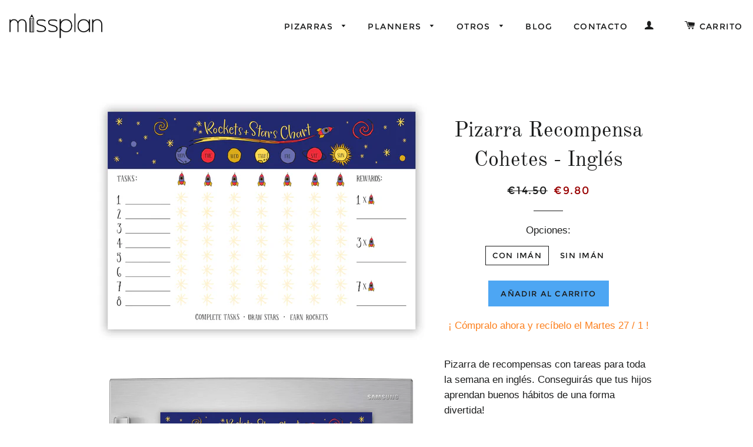

--- FILE ---
content_type: text/html; charset=utf-8
request_url: https://missplan.es/collections/pizarra-recompensa/products/pizarra-recompensa-cohetes-ingles
body_size: 18039
content:
<!doctype html>
<!--[if lt IE 7]><html class="no-js lt-ie9 lt-ie8 lt-ie7" lang="en"> <![endif]-->
<!--[if IE 7]><html class="no-js lt-ie9 lt-ie8" lang="en"> <![endif]-->
<!--[if IE 8]><html class="no-js lt-ie9" lang="en"> <![endif]-->
<!--[if IE 9 ]><html class="ie9 no-js"> <![endif]-->
<!--[if (gt IE 9)|!(IE)]><!--> <html class="no-js"> <!--<![endif]-->
<head>

  <!-- Basic page needs ================================================== -->
  <meta charset="utf-8">
  <meta http-equiv="X-UA-Compatible" content="IE=edge,chrome=1">
  <meta name="msvalidate.01" content="840305872220CBEE3BE9C8233C84BB86" />
  <meta name="p:domain_verify" content="077fcfc285894ebb54d77f17bf6405a9"/>
  <meta name="facebook-domain-verification" content="fflybaubo44hcrfninccsx6nxs2nrm" />
  <!-- Facebook Pixel Code -->
  <script>
  !function(f,b,e,v,n,t,s)
  {if(f.fbq)return;n=f.fbq=function(){n.callMethod?
  n.callMethod.apply(n,arguments):n.queue.push(arguments)};
  if(!f._fbq)f._fbq=n;n.push=n;n.loaded=!0;n.version='2.0';
  n.queue=[];t=b.createElement(e);t.async=!0;
  t.src=v;s=b.getElementsByTagName(e)[0];
  s.parentNode.insertBefore(t,s)}(window, document,'script',
  'https://connect.facebook.net/en_US/fbevents.js');
  fbq('init', '157901279829500');
  fbq('track', 'PageView');
  </script>
  
<noscript><img height="1" width="1" style="display:none"
src="https://www.facebook.com/tr?id=157901279829500&ev=PageView&noscript=1"
/></noscript>
<!-- End Facebook Pixel Code -->

  
  <link rel="shortcut icon" href="//missplan.es/cdn/shop/t/7/assets/favicon.png?v=150955592242222947971448739983" type="image/png" />
  

  <!-- Title and description ================================================== -->
  <title>
  Pizarra Recompensa Cohetes - Inglés &ndash; Missplan
  </title>

  
  <meta name="description" content="Pizarra de recompensas con tareas para toda la semana en inglés. Conseguirás que tus hijos aprendan buenos hábitos de una forma divertida! Opciones disponibles: Con imán - El imán cubre toda la parte trasera, para poder fijarlo a la nevera de casa. Sin imán - En esta opción, se incluyen chinchetas para fijarlo a cualqu">
  

  <!-- Helpers ================================================== -->
  <!-- /snippets/social-meta-tags.liquid -->


  <meta property="og:type" content="product">
  <meta property="og:title" content="Pizarra Recompensa Cohetes - Inglés">
  <meta property="og:url" content="https://missplan.es/products/pizarra-recompensa-cohetes-ingles">
  
  <meta property="og:image" content="http://missplan.es/cdn/shop/products/Untitled-9-copy_grande.jpg?v=1568232252">
  <meta property="og:image:secure_url" content="https://missplan.es/cdn/shop/products/Untitled-9-copy_grande.jpg?v=1568232252">
  
  <meta property="og:image" content="http://missplan.es/cdn/shop/products/nevera-menu-lovely22_grande.jpg?v=1568232252">
  <meta property="og:image:secure_url" content="https://missplan.es/cdn/shop/products/nevera-menu-lovely22_grande.jpg?v=1568232252">
  
  <meta property="og:price:amount" content="8.50">
  <meta property="og:price:currency" content="EUR">


  <meta property="og:description" content="Pizarra de recompensas con tareas para toda la semana en inglés. Conseguirás que tus hijos aprendan buenos hábitos de una forma divertida! Opciones disponibles: Con imán - El imán cubre toda la parte trasera, para poder fijarlo a la nevera de casa. Sin imán - En esta opción, se incluyen chinchetas para fijarlo a cualqu">

<meta property="og:site_name" content="Missplan">




<meta name="twitter:card" content="summary">


  <meta name="twitter:title" content="Pizarra Recompensa Cohetes - Inglés">
  <meta name="twitter:description" content="
Pizarra de recompensas con tareas para toda la semana en inglés. Conseguirás que tus hijos aprendan buenos hábitos de una forma divertida!

Opciones disponibles:



Con imán - El imán cubre toda la parte trasera, para poder fijarlo a la nevera de casa.
Sin imán - En esta opción, se incluyen chinchetas para fijarlo a cualquier pared de casa.


Ambas opciones incluyen rotulador imantado y borrador.

Diseño original de Missplan. Made in Spain.

TAMAÑO



A4 (21x30 cm)



">
  <meta name="twitter:image" content="https://missplan.es/cdn/shop/products/Untitled-9-copy_medium.jpg?v=1568232252">
  <meta name="twitter:image:width" content="240">
  <meta name="twitter:image:height" content="240">


  <link rel="canonical" href="https://missplan.es/products/pizarra-recompensa-cohetes-ingles">
  <meta name="viewport" content="width=device-width,initial-scale=1">
  <meta name="theme-color" content="#4da6f3">

  <!-- CSS ================================================== -->
  <link href="//missplan.es/cdn/shop/t/7/assets/main.scss.css?v=162465210725905689831674766668" rel="stylesheet" type="text/css" media="all" />
  <link href="//missplan.es/cdn/shop/t/7/assets/styles.css?v=100028312990288534911674766668" rel="stylesheet" type="text/css" media="all" />

  <!-- Header hook for plugins ================================================== -->
  <script>window.performance && window.performance.mark && window.performance.mark('shopify.content_for_header.start');</script><meta id="shopify-digital-wallet" name="shopify-digital-wallet" content="/6676723/digital_wallets/dialog">
<meta name="shopify-checkout-api-token" content="6609982e557db709b7fb236aef017ea5">
<meta id="in-context-paypal-metadata" data-shop-id="6676723" data-venmo-supported="false" data-environment="production" data-locale="es_ES" data-paypal-v4="true" data-currency="EUR">
<link rel="alternate" type="application/json+oembed" href="https://missplan.es/products/pizarra-recompensa-cohetes-ingles.oembed">
<script async="async" src="/checkouts/internal/preloads.js?locale=es-ES"></script>
<link rel="preconnect" href="https://shop.app" crossorigin="anonymous">
<script async="async" src="https://shop.app/checkouts/internal/preloads.js?locale=es-ES&shop_id=6676723" crossorigin="anonymous"></script>
<script id="apple-pay-shop-capabilities" type="application/json">{"shopId":6676723,"countryCode":"ES","currencyCode":"EUR","merchantCapabilities":["supports3DS"],"merchantId":"gid:\/\/shopify\/Shop\/6676723","merchantName":"Missplan","requiredBillingContactFields":["postalAddress","email"],"requiredShippingContactFields":["postalAddress","email"],"shippingType":"shipping","supportedNetworks":["visa","maestro","masterCard","amex"],"total":{"type":"pending","label":"Missplan","amount":"1.00"},"shopifyPaymentsEnabled":true,"supportsSubscriptions":true}</script>
<script id="shopify-features" type="application/json">{"accessToken":"6609982e557db709b7fb236aef017ea5","betas":["rich-media-storefront-analytics"],"domain":"missplan.es","predictiveSearch":true,"shopId":6676723,"locale":"es"}</script>
<script>var Shopify = Shopify || {};
Shopify.shop = "missplan-test.myshopify.com";
Shopify.locale = "es";
Shopify.currency = {"active":"EUR","rate":"1.0"};
Shopify.country = "ES";
Shopify.theme = {"name":"Final Brooklyn","id":78677059,"schema_name":null,"schema_version":null,"theme_store_id":null,"role":"main"};
Shopify.theme.handle = "null";
Shopify.theme.style = {"id":null,"handle":null};
Shopify.cdnHost = "missplan.es/cdn";
Shopify.routes = Shopify.routes || {};
Shopify.routes.root = "/";</script>
<script type="module">!function(o){(o.Shopify=o.Shopify||{}).modules=!0}(window);</script>
<script>!function(o){function n(){var o=[];function n(){o.push(Array.prototype.slice.apply(arguments))}return n.q=o,n}var t=o.Shopify=o.Shopify||{};t.loadFeatures=n(),t.autoloadFeatures=n()}(window);</script>
<script>
  window.ShopifyPay = window.ShopifyPay || {};
  window.ShopifyPay.apiHost = "shop.app\/pay";
  window.ShopifyPay.redirectState = null;
</script>
<script id="shop-js-analytics" type="application/json">{"pageType":"product"}</script>
<script defer="defer" async type="module" src="//missplan.es/cdn/shopifycloud/shop-js/modules/v2/client.init-shop-cart-sync_-aut3ZVe.es.esm.js"></script>
<script defer="defer" async type="module" src="//missplan.es/cdn/shopifycloud/shop-js/modules/v2/chunk.common_jR-HGkUL.esm.js"></script>
<script type="module">
  await import("//missplan.es/cdn/shopifycloud/shop-js/modules/v2/client.init-shop-cart-sync_-aut3ZVe.es.esm.js");
await import("//missplan.es/cdn/shopifycloud/shop-js/modules/v2/chunk.common_jR-HGkUL.esm.js");

  window.Shopify.SignInWithShop?.initShopCartSync?.({"fedCMEnabled":true,"windoidEnabled":true});

</script>
<script>
  window.Shopify = window.Shopify || {};
  if (!window.Shopify.featureAssets) window.Shopify.featureAssets = {};
  window.Shopify.featureAssets['shop-js'] = {"shop-cart-sync":["modules/v2/client.shop-cart-sync_BAYdngfT.es.esm.js","modules/v2/chunk.common_jR-HGkUL.esm.js"],"init-fed-cm":["modules/v2/client.init-fed-cm_C1KIrACA.es.esm.js","modules/v2/chunk.common_jR-HGkUL.esm.js"],"shop-button":["modules/v2/client.shop-button_nPJqyawu.es.esm.js","modules/v2/chunk.common_jR-HGkUL.esm.js"],"init-windoid":["modules/v2/client.init-windoid_BBN3UDv3.es.esm.js","modules/v2/chunk.common_jR-HGkUL.esm.js"],"shop-cash-offers":["modules/v2/client.shop-cash-offers_DHr6BHOX.es.esm.js","modules/v2/chunk.common_jR-HGkUL.esm.js","modules/v2/chunk.modal_K_-4b6jm.esm.js"],"shop-toast-manager":["modules/v2/client.shop-toast-manager_DsmMrndK.es.esm.js","modules/v2/chunk.common_jR-HGkUL.esm.js"],"init-shop-email-lookup-coordinator":["modules/v2/client.init-shop-email-lookup-coordinator_CqHiorcR.es.esm.js","modules/v2/chunk.common_jR-HGkUL.esm.js"],"pay-button":["modules/v2/client.pay-button_CyYMAtLe.es.esm.js","modules/v2/chunk.common_jR-HGkUL.esm.js"],"avatar":["modules/v2/client.avatar_BTnouDA3.es.esm.js"],"init-shop-cart-sync":["modules/v2/client.init-shop-cart-sync_-aut3ZVe.es.esm.js","modules/v2/chunk.common_jR-HGkUL.esm.js"],"shop-login-button":["modules/v2/client.shop-login-button_CkV-3QmP.es.esm.js","modules/v2/chunk.common_jR-HGkUL.esm.js","modules/v2/chunk.modal_K_-4b6jm.esm.js"],"init-customer-accounts-sign-up":["modules/v2/client.init-customer-accounts-sign-up_OVpxiKuf.es.esm.js","modules/v2/client.shop-login-button_CkV-3QmP.es.esm.js","modules/v2/chunk.common_jR-HGkUL.esm.js","modules/v2/chunk.modal_K_-4b6jm.esm.js"],"init-shop-for-new-customer-accounts":["modules/v2/client.init-shop-for-new-customer-accounts_B3-6tUHj.es.esm.js","modules/v2/client.shop-login-button_CkV-3QmP.es.esm.js","modules/v2/chunk.common_jR-HGkUL.esm.js","modules/v2/chunk.modal_K_-4b6jm.esm.js"],"init-customer-accounts":["modules/v2/client.init-customer-accounts_DAvreLqn.es.esm.js","modules/v2/client.shop-login-button_CkV-3QmP.es.esm.js","modules/v2/chunk.common_jR-HGkUL.esm.js","modules/v2/chunk.modal_K_-4b6jm.esm.js"],"shop-follow-button":["modules/v2/client.shop-follow-button_D-yP9CCa.es.esm.js","modules/v2/chunk.common_jR-HGkUL.esm.js","modules/v2/chunk.modal_K_-4b6jm.esm.js"],"lead-capture":["modules/v2/client.lead-capture_cgi9rykO.es.esm.js","modules/v2/chunk.common_jR-HGkUL.esm.js","modules/v2/chunk.modal_K_-4b6jm.esm.js"],"checkout-modal":["modules/v2/client.checkout-modal_CNOx8cMi.es.esm.js","modules/v2/chunk.common_jR-HGkUL.esm.js","modules/v2/chunk.modal_K_-4b6jm.esm.js"],"shop-login":["modules/v2/client.shop-login_B0Pz78O1.es.esm.js","modules/v2/chunk.common_jR-HGkUL.esm.js","modules/v2/chunk.modal_K_-4b6jm.esm.js"],"payment-terms":["modules/v2/client.payment-terms_DHTqhmPP.es.esm.js","modules/v2/chunk.common_jR-HGkUL.esm.js","modules/v2/chunk.modal_K_-4b6jm.esm.js"]};
</script>
<script>(function() {
  var isLoaded = false;
  function asyncLoad() {
    if (isLoaded) return;
    isLoaded = true;
    var urls = ["https:\/\/cdn.hextom.com\/js\/quickannouncementbar.js?shop=missplan-test.myshopify.com","https:\/\/cdn.hextom.com\/js\/ultimatesalesboost.js?shop=missplan-test.myshopify.com"];
    for (var i = 0; i < urls.length; i++) {
      var s = document.createElement('script');
      s.type = 'text/javascript';
      s.async = true;
      s.src = urls[i];
      var x = document.getElementsByTagName('script')[0];
      x.parentNode.insertBefore(s, x);
    }
  };
  if(window.attachEvent) {
    window.attachEvent('onload', asyncLoad);
  } else {
    window.addEventListener('load', asyncLoad, false);
  }
})();</script>
<script id="__st">var __st={"a":6676723,"offset":3600,"reqid":"6d645815-7feb-42c5-884f-5677035344ee-1769021760","pageurl":"missplan.es\/collections\/pizarra-recompensa\/products\/pizarra-recompensa-cohetes-ingles","u":"eeea04cb51e5","p":"product","rtyp":"product","rid":1603257630756};</script>
<script>window.ShopifyPaypalV4VisibilityTracking = true;</script>
<script id="captcha-bootstrap">!function(){'use strict';const t='contact',e='account',n='new_comment',o=[[t,t],['blogs',n],['comments',n],[t,'customer']],c=[[e,'customer_login'],[e,'guest_login'],[e,'recover_customer_password'],[e,'create_customer']],r=t=>t.map((([t,e])=>`form[action*='/${t}']:not([data-nocaptcha='true']) input[name='form_type'][value='${e}']`)).join(','),a=t=>()=>t?[...document.querySelectorAll(t)].map((t=>t.form)):[];function s(){const t=[...o],e=r(t);return a(e)}const i='password',u='form_key',d=['recaptcha-v3-token','g-recaptcha-response','h-captcha-response',i],f=()=>{try{return window.sessionStorage}catch{return}},m='__shopify_v',_=t=>t.elements[u];function p(t,e,n=!1){try{const o=window.sessionStorage,c=JSON.parse(o.getItem(e)),{data:r}=function(t){const{data:e,action:n}=t;return t[m]||n?{data:e,action:n}:{data:t,action:n}}(c);for(const[e,n]of Object.entries(r))t.elements[e]&&(t.elements[e].value=n);n&&o.removeItem(e)}catch(o){console.error('form repopulation failed',{error:o})}}const l='form_type',E='cptcha';function T(t){t.dataset[E]=!0}const w=window,h=w.document,L='Shopify',v='ce_forms',y='captcha';let A=!1;((t,e)=>{const n=(g='f06e6c50-85a8-45c8-87d0-21a2b65856fe',I='https://cdn.shopify.com/shopifycloud/storefront-forms-hcaptcha/ce_storefront_forms_captcha_hcaptcha.v1.5.2.iife.js',D={infoText:'Protegido por hCaptcha',privacyText:'Privacidad',termsText:'Términos'},(t,e,n)=>{const o=w[L][v],c=o.bindForm;if(c)return c(t,g,e,D).then(n);var r;o.q.push([[t,g,e,D],n]),r=I,A||(h.body.append(Object.assign(h.createElement('script'),{id:'captcha-provider',async:!0,src:r})),A=!0)});var g,I,D;w[L]=w[L]||{},w[L][v]=w[L][v]||{},w[L][v].q=[],w[L][y]=w[L][y]||{},w[L][y].protect=function(t,e){n(t,void 0,e),T(t)},Object.freeze(w[L][y]),function(t,e,n,w,h,L){const[v,y,A,g]=function(t,e,n){const i=e?o:[],u=t?c:[],d=[...i,...u],f=r(d),m=r(i),_=r(d.filter((([t,e])=>n.includes(e))));return[a(f),a(m),a(_),s()]}(w,h,L),I=t=>{const e=t.target;return e instanceof HTMLFormElement?e:e&&e.form},D=t=>v().includes(t);t.addEventListener('submit',(t=>{const e=I(t);if(!e)return;const n=D(e)&&!e.dataset.hcaptchaBound&&!e.dataset.recaptchaBound,o=_(e),c=g().includes(e)&&(!o||!o.value);(n||c)&&t.preventDefault(),c&&!n&&(function(t){try{if(!f())return;!function(t){const e=f();if(!e)return;const n=_(t);if(!n)return;const o=n.value;o&&e.removeItem(o)}(t);const e=Array.from(Array(32),(()=>Math.random().toString(36)[2])).join('');!function(t,e){_(t)||t.append(Object.assign(document.createElement('input'),{type:'hidden',name:u})),t.elements[u].value=e}(t,e),function(t,e){const n=f();if(!n)return;const o=[...t.querySelectorAll(`input[type='${i}']`)].map((({name:t})=>t)),c=[...d,...o],r={};for(const[a,s]of new FormData(t).entries())c.includes(a)||(r[a]=s);n.setItem(e,JSON.stringify({[m]:1,action:t.action,data:r}))}(t,e)}catch(e){console.error('failed to persist form',e)}}(e),e.submit())}));const S=(t,e)=>{t&&!t.dataset[E]&&(n(t,e.some((e=>e===t))),T(t))};for(const o of['focusin','change'])t.addEventListener(o,(t=>{const e=I(t);D(e)&&S(e,y())}));const B=e.get('form_key'),M=e.get(l),P=B&&M;t.addEventListener('DOMContentLoaded',(()=>{const t=y();if(P)for(const e of t)e.elements[l].value===M&&p(e,B);[...new Set([...A(),...v().filter((t=>'true'===t.dataset.shopifyCaptcha))])].forEach((e=>S(e,t)))}))}(h,new URLSearchParams(w.location.search),n,t,e,['guest_login'])})(!0,!0)}();</script>
<script integrity="sha256-4kQ18oKyAcykRKYeNunJcIwy7WH5gtpwJnB7kiuLZ1E=" data-source-attribution="shopify.loadfeatures" defer="defer" src="//missplan.es/cdn/shopifycloud/storefront/assets/storefront/load_feature-a0a9edcb.js" crossorigin="anonymous"></script>
<script crossorigin="anonymous" defer="defer" src="//missplan.es/cdn/shopifycloud/storefront/assets/shopify_pay/storefront-65b4c6d7.js?v=20250812"></script>
<script data-source-attribution="shopify.dynamic_checkout.dynamic.init">var Shopify=Shopify||{};Shopify.PaymentButton=Shopify.PaymentButton||{isStorefrontPortableWallets:!0,init:function(){window.Shopify.PaymentButton.init=function(){};var t=document.createElement("script");t.src="https://missplan.es/cdn/shopifycloud/portable-wallets/latest/portable-wallets.es.js",t.type="module",document.head.appendChild(t)}};
</script>
<script data-source-attribution="shopify.dynamic_checkout.buyer_consent">
  function portableWalletsHideBuyerConsent(e){var t=document.getElementById("shopify-buyer-consent"),n=document.getElementById("shopify-subscription-policy-button");t&&n&&(t.classList.add("hidden"),t.setAttribute("aria-hidden","true"),n.removeEventListener("click",e))}function portableWalletsShowBuyerConsent(e){var t=document.getElementById("shopify-buyer-consent"),n=document.getElementById("shopify-subscription-policy-button");t&&n&&(t.classList.remove("hidden"),t.removeAttribute("aria-hidden"),n.addEventListener("click",e))}window.Shopify?.PaymentButton&&(window.Shopify.PaymentButton.hideBuyerConsent=portableWalletsHideBuyerConsent,window.Shopify.PaymentButton.showBuyerConsent=portableWalletsShowBuyerConsent);
</script>
<script data-source-attribution="shopify.dynamic_checkout.cart.bootstrap">document.addEventListener("DOMContentLoaded",(function(){function t(){return document.querySelector("shopify-accelerated-checkout-cart, shopify-accelerated-checkout")}if(t())Shopify.PaymentButton.init();else{new MutationObserver((function(e,n){t()&&(Shopify.PaymentButton.init(),n.disconnect())})).observe(document.body,{childList:!0,subtree:!0})}}));
</script>
<link id="shopify-accelerated-checkout-styles" rel="stylesheet" media="screen" href="https://missplan.es/cdn/shopifycloud/portable-wallets/latest/accelerated-checkout-backwards-compat.css" crossorigin="anonymous">
<style id="shopify-accelerated-checkout-cart">
        #shopify-buyer-consent {
  margin-top: 1em;
  display: inline-block;
  width: 100%;
}

#shopify-buyer-consent.hidden {
  display: none;
}

#shopify-subscription-policy-button {
  background: none;
  border: none;
  padding: 0;
  text-decoration: underline;
  font-size: inherit;
  cursor: pointer;
}

#shopify-subscription-policy-button::before {
  box-shadow: none;
}

      </style>

<script>window.performance && window.performance.mark && window.performance.mark('shopify.content_for_header.end');</script>
  <!-- /snippets/oldIE-js.liquid -->


<!--[if lt IE 9]>
<script src="//cdnjs.cloudflare.com/ajax/libs/html5shiv/3.7.2/html5shiv.min.js" type="text/javascript"></script>
<script src="//missplan.es/cdn/shop/t/7/assets/respond.min.js?v=52248677837542619231448739986" type="text/javascript"></script>
<link href="//missplan.es/cdn/shop/t/7/assets/respond-proxy.html" id="respond-proxy" rel="respond-proxy" />
<link href="//missplan.es/search?q=cbc75d041c8e08288ae2f4158f2967f8" id="respond-redirect" rel="respond-redirect" />
<script src="//missplan.es/search?q=cbc75d041c8e08288ae2f4158f2967f8" type="text/javascript"></script>
<![endif]-->


<!--[if (lte IE 9) ]><script src="//missplan.es/cdn/shop/t/7/assets/match-media.min.js?v=159635276924582161481448739985" type="text/javascript"></script><![endif]-->


  <script src="//ajax.googleapis.com/ajax/libs/jquery/1.11.0/jquery.min.js" type="text/javascript"></script>
  <script src="//missplan.es/cdn/shop/t/7/assets/modernizr.min.js?v=21391054748206432451448739985" type="text/javascript"></script>

  
  
  

  <script>
  (function(i,s,o,g,r,a,m){i['GoogleAnalyticsObject']=r;i[r]=i[r]||function(){
  (i[r].q=i[r].q||[]).push(arguments)},i[r].l=1*new Date();a=s.createElement(o),
  m=s.getElementsByTagName(o)[0];a.async=1;a.src=g;m.parentNode.insertBefore(a,m)
  })(window,document,'script','//www.google-analytics.com/analytics.js','ga');

  ga('create', 'UA-62168214-1', 'auto');
  ga('send', 'pageview');

</script>  

  
<script type="text/javascript">
  $(document).ready (function () {
    $(window).scroll (function () {
        var sT = $(this).scrollTop();
      if (sT >= 30) {
                $('.header-fixed').addClass('cambio')
            }else {
              
            }
    })
})
  
 Number.prototype.mod = function(n) {
return ((this%n)+n)%n;
}
Date.prototype.addBusDays = function(dd) {
var wks = Math.floor(dd/5);
var dys = dd.mod(5);
var dy = this.getDay();
if (dy === 6 && dys > -1) {
   if (dys === 0) {dys-=2; dy+=2;}
   dys++; dy -= 6;}
if (dy === 0 && dys < 1) {
   if (dys === 0) {dys+=2; dy-=2;}
   dys--; dy += 6;}
if (dy + dys > 5) dys += 2;
if (dy + dys < 1) dys -= 2;
this.setDate(this.getDate()+wks*7+dys);
}
  

var weekday = new Array(7);
weekday[0]=  "Domingo";
weekday[1] = "Lunes";
weekday[2] = "Martes";
weekday[3] = "Miércoles";
weekday[4] = "Jueves";
weekday[5] = "Viernes";
weekday[6] = "Sábado";
  
  </script>
  

<link href="https://monorail-edge.shopifysvc.com" rel="dns-prefetch">
<script>(function(){if ("sendBeacon" in navigator && "performance" in window) {try {var session_token_from_headers = performance.getEntriesByType('navigation')[0].serverTiming.find(x => x.name == '_s').description;} catch {var session_token_from_headers = undefined;}var session_cookie_matches = document.cookie.match(/_shopify_s=([^;]*)/);var session_token_from_cookie = session_cookie_matches && session_cookie_matches.length === 2 ? session_cookie_matches[1] : "";var session_token = session_token_from_headers || session_token_from_cookie || "";function handle_abandonment_event(e) {var entries = performance.getEntries().filter(function(entry) {return /monorail-edge.shopifysvc.com/.test(entry.name);});if (!window.abandonment_tracked && entries.length === 0) {window.abandonment_tracked = true;var currentMs = Date.now();var navigation_start = performance.timing.navigationStart;var payload = {shop_id: 6676723,url: window.location.href,navigation_start,duration: currentMs - navigation_start,session_token,page_type: "product"};window.navigator.sendBeacon("https://monorail-edge.shopifysvc.com/v1/produce", JSON.stringify({schema_id: "online_store_buyer_site_abandonment/1.1",payload: payload,metadata: {event_created_at_ms: currentMs,event_sent_at_ms: currentMs}}));}}window.addEventListener('pagehide', handle_abandonment_event);}}());</script>
<script id="web-pixels-manager-setup">(function e(e,d,r,n,o){if(void 0===o&&(o={}),!Boolean(null===(a=null===(i=window.Shopify)||void 0===i?void 0:i.analytics)||void 0===a?void 0:a.replayQueue)){var i,a;window.Shopify=window.Shopify||{};var t=window.Shopify;t.analytics=t.analytics||{};var s=t.analytics;s.replayQueue=[],s.publish=function(e,d,r){return s.replayQueue.push([e,d,r]),!0};try{self.performance.mark("wpm:start")}catch(e){}var l=function(){var e={modern:/Edge?\/(1{2}[4-9]|1[2-9]\d|[2-9]\d{2}|\d{4,})\.\d+(\.\d+|)|Firefox\/(1{2}[4-9]|1[2-9]\d|[2-9]\d{2}|\d{4,})\.\d+(\.\d+|)|Chrom(ium|e)\/(9{2}|\d{3,})\.\d+(\.\d+|)|(Maci|X1{2}).+ Version\/(15\.\d+|(1[6-9]|[2-9]\d|\d{3,})\.\d+)([,.]\d+|)( \(\w+\)|)( Mobile\/\w+|) Safari\/|Chrome.+OPR\/(9{2}|\d{3,})\.\d+\.\d+|(CPU[ +]OS|iPhone[ +]OS|CPU[ +]iPhone|CPU IPhone OS|CPU iPad OS)[ +]+(15[._]\d+|(1[6-9]|[2-9]\d|\d{3,})[._]\d+)([._]\d+|)|Android:?[ /-](13[3-9]|1[4-9]\d|[2-9]\d{2}|\d{4,})(\.\d+|)(\.\d+|)|Android.+Firefox\/(13[5-9]|1[4-9]\d|[2-9]\d{2}|\d{4,})\.\d+(\.\d+|)|Android.+Chrom(ium|e)\/(13[3-9]|1[4-9]\d|[2-9]\d{2}|\d{4,})\.\d+(\.\d+|)|SamsungBrowser\/([2-9]\d|\d{3,})\.\d+/,legacy:/Edge?\/(1[6-9]|[2-9]\d|\d{3,})\.\d+(\.\d+|)|Firefox\/(5[4-9]|[6-9]\d|\d{3,})\.\d+(\.\d+|)|Chrom(ium|e)\/(5[1-9]|[6-9]\d|\d{3,})\.\d+(\.\d+|)([\d.]+$|.*Safari\/(?![\d.]+ Edge\/[\d.]+$))|(Maci|X1{2}).+ Version\/(10\.\d+|(1[1-9]|[2-9]\d|\d{3,})\.\d+)([,.]\d+|)( \(\w+\)|)( Mobile\/\w+|) Safari\/|Chrome.+OPR\/(3[89]|[4-9]\d|\d{3,})\.\d+\.\d+|(CPU[ +]OS|iPhone[ +]OS|CPU[ +]iPhone|CPU IPhone OS|CPU iPad OS)[ +]+(10[._]\d+|(1[1-9]|[2-9]\d|\d{3,})[._]\d+)([._]\d+|)|Android:?[ /-](13[3-9]|1[4-9]\d|[2-9]\d{2}|\d{4,})(\.\d+|)(\.\d+|)|Mobile Safari.+OPR\/([89]\d|\d{3,})\.\d+\.\d+|Android.+Firefox\/(13[5-9]|1[4-9]\d|[2-9]\d{2}|\d{4,})\.\d+(\.\d+|)|Android.+Chrom(ium|e)\/(13[3-9]|1[4-9]\d|[2-9]\d{2}|\d{4,})\.\d+(\.\d+|)|Android.+(UC? ?Browser|UCWEB|U3)[ /]?(15\.([5-9]|\d{2,})|(1[6-9]|[2-9]\d|\d{3,})\.\d+)\.\d+|SamsungBrowser\/(5\.\d+|([6-9]|\d{2,})\.\d+)|Android.+MQ{2}Browser\/(14(\.(9|\d{2,})|)|(1[5-9]|[2-9]\d|\d{3,})(\.\d+|))(\.\d+|)|K[Aa][Ii]OS\/(3\.\d+|([4-9]|\d{2,})\.\d+)(\.\d+|)/},d=e.modern,r=e.legacy,n=navigator.userAgent;return n.match(d)?"modern":n.match(r)?"legacy":"unknown"}(),u="modern"===l?"modern":"legacy",c=(null!=n?n:{modern:"",legacy:""})[u],f=function(e){return[e.baseUrl,"/wpm","/b",e.hashVersion,"modern"===e.buildTarget?"m":"l",".js"].join("")}({baseUrl:d,hashVersion:r,buildTarget:u}),m=function(e){var d=e.version,r=e.bundleTarget,n=e.surface,o=e.pageUrl,i=e.monorailEndpoint;return{emit:function(e){var a=e.status,t=e.errorMsg,s=(new Date).getTime(),l=JSON.stringify({metadata:{event_sent_at_ms:s},events:[{schema_id:"web_pixels_manager_load/3.1",payload:{version:d,bundle_target:r,page_url:o,status:a,surface:n,error_msg:t},metadata:{event_created_at_ms:s}}]});if(!i)return console&&console.warn&&console.warn("[Web Pixels Manager] No Monorail endpoint provided, skipping logging."),!1;try{return self.navigator.sendBeacon.bind(self.navigator)(i,l)}catch(e){}var u=new XMLHttpRequest;try{return u.open("POST",i,!0),u.setRequestHeader("Content-Type","text/plain"),u.send(l),!0}catch(e){return console&&console.warn&&console.warn("[Web Pixels Manager] Got an unhandled error while logging to Monorail."),!1}}}}({version:r,bundleTarget:l,surface:e.surface,pageUrl:self.location.href,monorailEndpoint:e.monorailEndpoint});try{o.browserTarget=l,function(e){var d=e.src,r=e.async,n=void 0===r||r,o=e.onload,i=e.onerror,a=e.sri,t=e.scriptDataAttributes,s=void 0===t?{}:t,l=document.createElement("script"),u=document.querySelector("head"),c=document.querySelector("body");if(l.async=n,l.src=d,a&&(l.integrity=a,l.crossOrigin="anonymous"),s)for(var f in s)if(Object.prototype.hasOwnProperty.call(s,f))try{l.dataset[f]=s[f]}catch(e){}if(o&&l.addEventListener("load",o),i&&l.addEventListener("error",i),u)u.appendChild(l);else{if(!c)throw new Error("Did not find a head or body element to append the script");c.appendChild(l)}}({src:f,async:!0,onload:function(){if(!function(){var e,d;return Boolean(null===(d=null===(e=window.Shopify)||void 0===e?void 0:e.analytics)||void 0===d?void 0:d.initialized)}()){var d=window.webPixelsManager.init(e)||void 0;if(d){var r=window.Shopify.analytics;r.replayQueue.forEach((function(e){var r=e[0],n=e[1],o=e[2];d.publishCustomEvent(r,n,o)})),r.replayQueue=[],r.publish=d.publishCustomEvent,r.visitor=d.visitor,r.initialized=!0}}},onerror:function(){return m.emit({status:"failed",errorMsg:"".concat(f," has failed to load")})},sri:function(e){var d=/^sha384-[A-Za-z0-9+/=]+$/;return"string"==typeof e&&d.test(e)}(c)?c:"",scriptDataAttributes:o}),m.emit({status:"loading"})}catch(e){m.emit({status:"failed",errorMsg:(null==e?void 0:e.message)||"Unknown error"})}}})({shopId: 6676723,storefrontBaseUrl: "https://missplan.es",extensionsBaseUrl: "https://extensions.shopifycdn.com/cdn/shopifycloud/web-pixels-manager",monorailEndpoint: "https://monorail-edge.shopifysvc.com/unstable/produce_batch",surface: "storefront-renderer",enabledBetaFlags: ["2dca8a86"],webPixelsConfigList: [{"id":"248250709","configuration":"{\"pixel_id\":\"306847807515136\",\"pixel_type\":\"facebook_pixel\",\"metaapp_system_user_token\":\"-\"}","eventPayloadVersion":"v1","runtimeContext":"OPEN","scriptVersion":"ca16bc87fe92b6042fbaa3acc2fbdaa6","type":"APP","apiClientId":2329312,"privacyPurposes":["ANALYTICS","MARKETING","SALE_OF_DATA"],"dataSharingAdjustments":{"protectedCustomerApprovalScopes":["read_customer_address","read_customer_email","read_customer_name","read_customer_personal_data","read_customer_phone"]}},{"id":"161710421","eventPayloadVersion":"v1","runtimeContext":"LAX","scriptVersion":"1","type":"CUSTOM","privacyPurposes":["MARKETING"],"name":"Meta pixel (migrated)"},{"id":"180322645","eventPayloadVersion":"v1","runtimeContext":"LAX","scriptVersion":"1","type":"CUSTOM","privacyPurposes":["ANALYTICS"],"name":"Google Analytics tag (migrated)"},{"id":"shopify-app-pixel","configuration":"{}","eventPayloadVersion":"v1","runtimeContext":"STRICT","scriptVersion":"0450","apiClientId":"shopify-pixel","type":"APP","privacyPurposes":["ANALYTICS","MARKETING"]},{"id":"shopify-custom-pixel","eventPayloadVersion":"v1","runtimeContext":"LAX","scriptVersion":"0450","apiClientId":"shopify-pixel","type":"CUSTOM","privacyPurposes":["ANALYTICS","MARKETING"]}],isMerchantRequest: false,initData: {"shop":{"name":"Missplan","paymentSettings":{"currencyCode":"EUR"},"myshopifyDomain":"missplan-test.myshopify.com","countryCode":"ES","storefrontUrl":"https:\/\/missplan.es"},"customer":null,"cart":null,"checkout":null,"productVariants":[{"price":{"amount":9.8,"currencyCode":"EUR"},"product":{"title":"Pizarra Recompensa Cohetes - Inglés","vendor":"Missplan","id":"1603257630756","untranslatedTitle":"Pizarra Recompensa Cohetes - Inglés","url":"\/products\/pizarra-recompensa-cohetes-ingles","type":""},"id":"12312790368292","image":{"src":"\/\/missplan.es\/cdn\/shop\/products\/Untitled-9-copy.jpg?v=1568232252"},"sku":"Mod-P-02","title":"Con imán","untranslatedTitle":"Con imán"},{"price":{"amount":8.5,"currencyCode":"EUR"},"product":{"title":"Pizarra Recompensa Cohetes - Inglés","vendor":"Missplan","id":"1603257630756","untranslatedTitle":"Pizarra Recompensa Cohetes - Inglés","url":"\/products\/pizarra-recompensa-cohetes-ingles","type":""},"id":"12312790401060","image":{"src":"\/\/missplan.es\/cdn\/shop\/products\/Untitled-9-copy.jpg?v=1568232252"},"sku":"Mod-P-02","title":"Sin imán","untranslatedTitle":"Sin imán"}],"purchasingCompany":null},},"https://missplan.es/cdn","fcfee988w5aeb613cpc8e4bc33m6693e112",{"modern":"","legacy":""},{"shopId":"6676723","storefrontBaseUrl":"https:\/\/missplan.es","extensionBaseUrl":"https:\/\/extensions.shopifycdn.com\/cdn\/shopifycloud\/web-pixels-manager","surface":"storefront-renderer","enabledBetaFlags":"[\"2dca8a86\"]","isMerchantRequest":"false","hashVersion":"fcfee988w5aeb613cpc8e4bc33m6693e112","publish":"custom","events":"[[\"page_viewed\",{}],[\"product_viewed\",{\"productVariant\":{\"price\":{\"amount\":9.8,\"currencyCode\":\"EUR\"},\"product\":{\"title\":\"Pizarra Recompensa Cohetes - Inglés\",\"vendor\":\"Missplan\",\"id\":\"1603257630756\",\"untranslatedTitle\":\"Pizarra Recompensa Cohetes - Inglés\",\"url\":\"\/products\/pizarra-recompensa-cohetes-ingles\",\"type\":\"\"},\"id\":\"12312790368292\",\"image\":{\"src\":\"\/\/missplan.es\/cdn\/shop\/products\/Untitled-9-copy.jpg?v=1568232252\"},\"sku\":\"Mod-P-02\",\"title\":\"Con imán\",\"untranslatedTitle\":\"Con imán\"}}]]"});</script><script>
  window.ShopifyAnalytics = window.ShopifyAnalytics || {};
  window.ShopifyAnalytics.meta = window.ShopifyAnalytics.meta || {};
  window.ShopifyAnalytics.meta.currency = 'EUR';
  var meta = {"product":{"id":1603257630756,"gid":"gid:\/\/shopify\/Product\/1603257630756","vendor":"Missplan","type":"","handle":"pizarra-recompensa-cohetes-ingles","variants":[{"id":12312790368292,"price":980,"name":"Pizarra Recompensa Cohetes - Inglés - Con imán","public_title":"Con imán","sku":"Mod-P-02"},{"id":12312790401060,"price":850,"name":"Pizarra Recompensa Cohetes - Inglés - Sin imán","public_title":"Sin imán","sku":"Mod-P-02"}],"remote":false},"page":{"pageType":"product","resourceType":"product","resourceId":1603257630756,"requestId":"6d645815-7feb-42c5-884f-5677035344ee-1769021760"}};
  for (var attr in meta) {
    window.ShopifyAnalytics.meta[attr] = meta[attr];
  }
</script>
<script class="analytics">
  (function () {
    var customDocumentWrite = function(content) {
      var jquery = null;

      if (window.jQuery) {
        jquery = window.jQuery;
      } else if (window.Checkout && window.Checkout.$) {
        jquery = window.Checkout.$;
      }

      if (jquery) {
        jquery('body').append(content);
      }
    };

    var hasLoggedConversion = function(token) {
      if (token) {
        return document.cookie.indexOf('loggedConversion=' + token) !== -1;
      }
      return false;
    }

    var setCookieIfConversion = function(token) {
      if (token) {
        var twoMonthsFromNow = new Date(Date.now());
        twoMonthsFromNow.setMonth(twoMonthsFromNow.getMonth() + 2);

        document.cookie = 'loggedConversion=' + token + '; expires=' + twoMonthsFromNow;
      }
    }

    var trekkie = window.ShopifyAnalytics.lib = window.trekkie = window.trekkie || [];
    if (trekkie.integrations) {
      return;
    }
    trekkie.methods = [
      'identify',
      'page',
      'ready',
      'track',
      'trackForm',
      'trackLink'
    ];
    trekkie.factory = function(method) {
      return function() {
        var args = Array.prototype.slice.call(arguments);
        args.unshift(method);
        trekkie.push(args);
        return trekkie;
      };
    };
    for (var i = 0; i < trekkie.methods.length; i++) {
      var key = trekkie.methods[i];
      trekkie[key] = trekkie.factory(key);
    }
    trekkie.load = function(config) {
      trekkie.config = config || {};
      trekkie.config.initialDocumentCookie = document.cookie;
      var first = document.getElementsByTagName('script')[0];
      var script = document.createElement('script');
      script.type = 'text/javascript';
      script.onerror = function(e) {
        var scriptFallback = document.createElement('script');
        scriptFallback.type = 'text/javascript';
        scriptFallback.onerror = function(error) {
                var Monorail = {
      produce: function produce(monorailDomain, schemaId, payload) {
        var currentMs = new Date().getTime();
        var event = {
          schema_id: schemaId,
          payload: payload,
          metadata: {
            event_created_at_ms: currentMs,
            event_sent_at_ms: currentMs
          }
        };
        return Monorail.sendRequest("https://" + monorailDomain + "/v1/produce", JSON.stringify(event));
      },
      sendRequest: function sendRequest(endpointUrl, payload) {
        // Try the sendBeacon API
        if (window && window.navigator && typeof window.navigator.sendBeacon === 'function' && typeof window.Blob === 'function' && !Monorail.isIos12()) {
          var blobData = new window.Blob([payload], {
            type: 'text/plain'
          });

          if (window.navigator.sendBeacon(endpointUrl, blobData)) {
            return true;
          } // sendBeacon was not successful

        } // XHR beacon

        var xhr = new XMLHttpRequest();

        try {
          xhr.open('POST', endpointUrl);
          xhr.setRequestHeader('Content-Type', 'text/plain');
          xhr.send(payload);
        } catch (e) {
          console.log(e);
        }

        return false;
      },
      isIos12: function isIos12() {
        return window.navigator.userAgent.lastIndexOf('iPhone; CPU iPhone OS 12_') !== -1 || window.navigator.userAgent.lastIndexOf('iPad; CPU OS 12_') !== -1;
      }
    };
    Monorail.produce('monorail-edge.shopifysvc.com',
      'trekkie_storefront_load_errors/1.1',
      {shop_id: 6676723,
      theme_id: 78677059,
      app_name: "storefront",
      context_url: window.location.href,
      source_url: "//missplan.es/cdn/s/trekkie.storefront.cd680fe47e6c39ca5d5df5f0a32d569bc48c0f27.min.js"});

        };
        scriptFallback.async = true;
        scriptFallback.src = '//missplan.es/cdn/s/trekkie.storefront.cd680fe47e6c39ca5d5df5f0a32d569bc48c0f27.min.js';
        first.parentNode.insertBefore(scriptFallback, first);
      };
      script.async = true;
      script.src = '//missplan.es/cdn/s/trekkie.storefront.cd680fe47e6c39ca5d5df5f0a32d569bc48c0f27.min.js';
      first.parentNode.insertBefore(script, first);
    };
    trekkie.load(
      {"Trekkie":{"appName":"storefront","development":false,"defaultAttributes":{"shopId":6676723,"isMerchantRequest":null,"themeId":78677059,"themeCityHash":"15851822838358308216","contentLanguage":"es","currency":"EUR","eventMetadataId":"fad6a5d4-6049-449a-bbd7-1d7dd2996407"},"isServerSideCookieWritingEnabled":true,"monorailRegion":"shop_domain","enabledBetaFlags":["65f19447"]},"Session Attribution":{},"S2S":{"facebookCapiEnabled":true,"source":"trekkie-storefront-renderer","apiClientId":580111}}
    );

    var loaded = false;
    trekkie.ready(function() {
      if (loaded) return;
      loaded = true;

      window.ShopifyAnalytics.lib = window.trekkie;

      var originalDocumentWrite = document.write;
      document.write = customDocumentWrite;
      try { window.ShopifyAnalytics.merchantGoogleAnalytics.call(this); } catch(error) {};
      document.write = originalDocumentWrite;

      window.ShopifyAnalytics.lib.page(null,{"pageType":"product","resourceType":"product","resourceId":1603257630756,"requestId":"6d645815-7feb-42c5-884f-5677035344ee-1769021760","shopifyEmitted":true});

      var match = window.location.pathname.match(/checkouts\/(.+)\/(thank_you|post_purchase)/)
      var token = match? match[1]: undefined;
      if (!hasLoggedConversion(token)) {
        setCookieIfConversion(token);
        window.ShopifyAnalytics.lib.track("Viewed Product",{"currency":"EUR","variantId":12312790368292,"productId":1603257630756,"productGid":"gid:\/\/shopify\/Product\/1603257630756","name":"Pizarra Recompensa Cohetes - Inglés - Con imán","price":"9.80","sku":"Mod-P-02","brand":"Missplan","variant":"Con imán","category":"","nonInteraction":true,"remote":false},undefined,undefined,{"shopifyEmitted":true});
      window.ShopifyAnalytics.lib.track("monorail:\/\/trekkie_storefront_viewed_product\/1.1",{"currency":"EUR","variantId":12312790368292,"productId":1603257630756,"productGid":"gid:\/\/shopify\/Product\/1603257630756","name":"Pizarra Recompensa Cohetes - Inglés - Con imán","price":"9.80","sku":"Mod-P-02","brand":"Missplan","variant":"Con imán","category":"","nonInteraction":true,"remote":false,"referer":"https:\/\/missplan.es\/collections\/pizarra-recompensa\/products\/pizarra-recompensa-cohetes-ingles"});
      }
    });


        var eventsListenerScript = document.createElement('script');
        eventsListenerScript.async = true;
        eventsListenerScript.src = "//missplan.es/cdn/shopifycloud/storefront/assets/shop_events_listener-3da45d37.js";
        document.getElementsByTagName('head')[0].appendChild(eventsListenerScript);

})();</script>
  <script>
  if (!window.ga || (window.ga && typeof window.ga !== 'function')) {
    window.ga = function ga() {
      (window.ga.q = window.ga.q || []).push(arguments);
      if (window.Shopify && window.Shopify.analytics && typeof window.Shopify.analytics.publish === 'function') {
        window.Shopify.analytics.publish("ga_stub_called", {}, {sendTo: "google_osp_migration"});
      }
      console.error("Shopify's Google Analytics stub called with:", Array.from(arguments), "\nSee https://help.shopify.com/manual/promoting-marketing/pixels/pixel-migration#google for more information.");
    };
    if (window.Shopify && window.Shopify.analytics && typeof window.Shopify.analytics.publish === 'function') {
      window.Shopify.analytics.publish("ga_stub_initialized", {}, {sendTo: "google_osp_migration"});
    }
  }
</script>
<script
  defer
  src="https://missplan.es/cdn/shopifycloud/perf-kit/shopify-perf-kit-3.0.4.min.js"
  data-application="storefront-renderer"
  data-shop-id="6676723"
  data-render-region="gcp-us-east1"
  data-page-type="product"
  data-theme-instance-id="78677059"
  data-theme-name=""
  data-theme-version=""
  data-monorail-region="shop_domain"
  data-resource-timing-sampling-rate="10"
  data-shs="true"
  data-shs-beacon="true"
  data-shs-export-with-fetch="true"
  data-shs-logs-sample-rate="1"
  data-shs-beacon-endpoint="https://missplan.es/api/collect"
></script>
</head>


<body id="pizarra-recompensa-cohetes-ingles" class="template-product">

  
   

  <div id="NavDrawer" class="drawer drawer--left">
    <div class="drawer__fixed-header">
      <div class="drawer__header">
        <div class="drawer__close drawer__close--left">
          <button type="button" class="icon-fallback-text drawer__close-button js-drawer-close">
            <span class="icon icon-x" aria-hidden="true"></span>
            <span class="fallback-text">Cerrar menú</span>
          </button>
        </div>
      </div>
    </div>
    <div class="drawer__inner">

      

      

      <!-- begin mobile-nav -->
      <ul class="mobile-nav">
        
          
          
          
            <li class="mobile-nav__item">
              <div class="mobile-nav__has-sublist">
                <a href="/collections/pizarras" class="mobile-nav__link" id="Label-pizarras">Pizarras</a>
                <div class="mobile-nav__toggle">
                  <button type="button" class="mobile-nav__toggle-btn icon-fallback-text" data-aria-controls="Linklist-pizarras">
                    <span class="icon-fallback-text mobile-nav__toggle-open">
                      <span class="icon icon-plus" aria-hidden="true"></span>
                      <span class="fallback-text">Expand submenu</span>
                    </span>
                    <span class="icon-fallback-text mobile-nav__toggle-close">
                      <span class="icon icon-minus" aria-hidden="true"></span>
                      <span class="fallback-text">Collapse submenu</span>
                    </span>
                  </button>
                </div>
              </div>
              <ul class="mobile-nav__sublist" id="Linklist-pizarras" aria-labelledby="Label-pizarras" role="navigation">
                
                  <li class="mobile-nav__item">
                    <a href="/collections/pizarra-semanal" class="mobile-nav__link">Pizarra Semanal</a>
                  </li>
                
                  <li class="mobile-nav__item">
                    <a href="/collections/pizarra-mensual" class="mobile-nav__link">Pizarra Mensual</a>
                  </li>
                
                  <li class="mobile-nav__item">
                    <a href="/collections/pizarra-menu-semanal" class="mobile-nav__link">Pizarra Menu</a>
                  </li>
                
                  <li class="mobile-nav__item">
                    <a href="/collections/pizarras-premium" class="mobile-nav__link">Pizarra Premium</a>
                  </li>
                
                  <li class="mobile-nav__item mobile-nav__item--active">
                    <a href="/collections/pizarra-recompensa" class="mobile-nav__link">Pizarra Recompensa</a>
                  </li>
                
                  <li class="mobile-nav__item">
                    <a href="/collections/rotuladores" class="mobile-nav__link">Rotuladores</a>
                  </li>
                
              </ul>
            </li>
          
        
          
          
          
            <li class="mobile-nav__item">
              <div class="mobile-nav__has-sublist">
                <a href="/collections/planners" class="mobile-nav__link" id="Label-planners">Planners</a>
                <div class="mobile-nav__toggle">
                  <button type="button" class="mobile-nav__toggle-btn icon-fallback-text" data-aria-controls="Linklist-planners">
                    <span class="icon-fallback-text mobile-nav__toggle-open">
                      <span class="icon icon-plus" aria-hidden="true"></span>
                      <span class="fallback-text">Expand submenu</span>
                    </span>
                    <span class="icon-fallback-text mobile-nav__toggle-close">
                      <span class="icon icon-minus" aria-hidden="true"></span>
                      <span class="fallback-text">Collapse submenu</span>
                    </span>
                  </button>
                </div>
              </div>
              <ul class="mobile-nav__sublist" id="Linklist-planners" aria-labelledby="Label-planners" role="navigation">
                
                  <li class="mobile-nav__item">
                    <a href="/collections/planners-organizador-diario" class="mobile-nav__link">Organizador diario</a>
                  </li>
                
                  <li class="mobile-nav__item">
                    <a href="/collections/planners-organizador-semanal" class="mobile-nav__link">Organizador semanal</a>
                  </li>
                
                  <li class="mobile-nav__item">
                    <a href="/collections/planners-organizador-mensual" class="mobile-nav__link">Organizador mensual</a>
                  </li>
                
                  <li class="mobile-nav__item">
                    <a href="/collections/planners-organizador-menu-semanal" class="mobile-nav__link">Organizador menú</a>
                  </li>
                
                  <li class="mobile-nav__item">
                    <a href="/collections/listas" class="mobile-nav__link">Listas</a>
                  </li>
                
              </ul>
            </li>
          
        
          
          
          
            <li class="mobile-nav__item">
              <div class="mobile-nav__has-sublist">
                <a href="/collections/otros" class="mobile-nav__link" id="Label-otros">Otros</a>
                <div class="mobile-nav__toggle">
                  <button type="button" class="mobile-nav__toggle-btn icon-fallback-text" data-aria-controls="Linklist-otros">
                    <span class="icon-fallback-text mobile-nav__toggle-open">
                      <span class="icon icon-plus" aria-hidden="true"></span>
                      <span class="fallback-text">Expand submenu</span>
                    </span>
                    <span class="icon-fallback-text mobile-nav__toggle-close">
                      <span class="icon icon-minus" aria-hidden="true"></span>
                      <span class="fallback-text">Collapse submenu</span>
                    </span>
                  </button>
                </div>
              </div>
              <ul class="mobile-nav__sublist" id="Linklist-otros" aria-labelledby="Label-otros" role="navigation">
                
                  <li class="mobile-nav__item">
                    <a href="/collections/recetario" class="mobile-nav__link">Recetario</a>
                  </li>
                
                  <li class="mobile-nav__item">
                    <a href="/products/organizador-salud-semanal-lovely" class="mobile-nav__link">Dietas</a>
                  </li>
                
                  <li class="mobile-nav__item">
                    <a href="/products/organizador-semanal-lqdvi" class="mobile-nav__link">Organizador Solidario</a>
                  </li>
                
                  <li class="mobile-nav__item">
                    <a href="/collections/bloggers" class="mobile-nav__link">Bloggers</a>
                  </li>
                
                  <li class="mobile-nav__item">
                    <a href="/collections/organizador-de-viajes" class="mobile-nav__link">Organizador de viajes</a>
                  </li>
                
                  <li class="mobile-nav__item">
                    <a href="/products/boligrafos-5-colores" class="mobile-nav__link">Bolígrafos</a>
                  </li>
                
                  <li class="mobile-nav__item">
                    <a href="/collections/rotuladores" class="mobile-nav__link">Rotuladores</a>
                  </li>
                
              </ul>
            </li>
          
        
          
          
          
            <li class="mobile-nav__item">
              <a href="/blogs/missweek" class="mobile-nav__link">Blog</a>
            </li>
          
        
          
          
          
            <li class="mobile-nav__item">
              <a href="/pages/contacto" class="mobile-nav__link">Contacto</a>
            </li>
          
        

        
        <li class="mobile-nav__spacer"></li>

        
        
          
            <li class="mobile-nav__item mobile-nav__item--secondary">
              <a href="https://missplan.es/customer_authentication/redirect?locale=es&amp;region_country=ES" id="customer_login_link">Ingresar</a>
            </li>
            
            <li class="mobile-nav__item mobile-nav__item--secondary">
              <a href="https://shopify.com/6676723/account?locale=es" id="customer_register_link">Crear cuenta</a>
            </li>
            
          
        
        
          <li class="mobile-nav__item mobile-nav__item--secondary"><a href="/pages/seguimiento-de-envios">Seguimiento de envíos</a></li>
        
          <li class="mobile-nav__item mobile-nav__item--secondary"><a href="/pages/gastos-de-envio">Plazos y gastos de envío</a></li>
        
          <li class="mobile-nav__item mobile-nav__item--secondary"><a href="/pages/formas-de-pago">Formas de pago</a></li>
        
          <li class="mobile-nav__item mobile-nav__item--secondary"><a href="/pages/devoluciones">Devoluciones</a></li>
        
          <li class="mobile-nav__item mobile-nav__item--secondary"><a href="/pages/condiciones-de-compra">Condiciones generales de venta</a></li>
        
          <li class="mobile-nav__item mobile-nav__item--secondary"><a href="/pages/como-comprar">Cómo comprar</a></li>
        
          <li class="mobile-nav__item mobile-nav__item--secondary"><a href="/pages/contacto">Localización y contacto</a></li>
        
      </ul>
      <!-- //mobile-nav -->
    </div>
  </div>
  <div id="CartDrawer" class="drawer drawer--right drawer--has-fixed-footer">
    <div class="drawer__fixed-header">
      <div class="drawer__header">
        <div class="drawer__title">Carrito de compra</div>
        <div class="drawer__close">
          <button type="button" class="icon-fallback-text drawer__close-button js-drawer-close">
            <span class="icon icon-x" aria-hidden="true"></span>
            <span class="fallback-text">Cerrar carrito</span>
          </button>
        </div>
      </div>
    </div>
    <div class="drawer__inner">
      <div id="CartContainer" class="drawer__cart"></div>
    </div>
  </div>

  <div id="PageContainer" class="is-moved-by-drawer">

    <div class="header-wrapper">
      <header class="site-header header-fixed" role="banner">
        <div class="">
          <div class="grid--full grid--table">
            <div class="grid__item large--hide one-quarter">
              <div class="site-nav--mobile">
                <button type="button" class="icon-fallback-text site-nav__link js-drawer-open-left" aria-controls="NavDrawer">
                  <span class="icon icon-hamburger" aria-hidden="true"></span>
                  <span class="fallback-text">Navegación</span>
                </button>
              </div>
            </div>
            <div class="grid__item large--one-fifth medium-down--one-half">
              
              
                <div class="h1 site-header__logo large--left" itemscope itemtype="http://schema.org/Organization">
              
                
                  
                  
                  <a href="/" itemprop="url" class="site-header__logo-link">
                    <img src="//missplan.es/cdn/shop/t/7/assets/logo.png?v=79293856986242897271448739985" alt="Missplan" itemprop="logo">
                  </a>
                  
                
              
                </div>
              
            </div>
            <div class="grid__item large--four-fifths large--text-right medium-down--hide">
              
              <!-- begin site-nav -->
              <ul class="site-nav" id="AccessibleNav">
                <li class="site-nav__item site-nav--compress__menu">
                  <button type="button" class="icon-fallback-text site-nav__link site-nav__link--icon js-drawer-open-left" aria-controls="NavDrawer">
                    <span class="icon icon-hamburger" aria-hidden="true"></span>
                    <span class="fallback-text">Navegación</span>
                  </button>
                </li>
                
                  
                  
                  
                    <li class="site-nav__item site-nav__expanded-item site-nav--has-dropdown" aria-haspopup="true">
                      <a href="/collections/pizarras" class="site-nav__link">
                        Pizarras
                        <span class="icon icon-arrow-down" aria-hidden="true"></span>
                      </a>
                      <ul class="site-nav__dropdown text-left">
                        
                          <li>
                            <a href="/collections/pizarra-semanal" class="site-nav__dropdown-link">Pizarra Semanal</a>
                          </li>
                        
                          <li>
                            <a href="/collections/pizarra-mensual" class="site-nav__dropdown-link">Pizarra Mensual</a>
                          </li>
                        
                          <li>
                            <a href="/collections/pizarra-menu-semanal" class="site-nav__dropdown-link">Pizarra Menu</a>
                          </li>
                        
                          <li>
                            <a href="/collections/pizarras-premium" class="site-nav__dropdown-link">Pizarra Premium</a>
                          </li>
                        
                          <li class="site-nav--active">
                            <a href="/collections/pizarra-recompensa" class="site-nav__dropdown-link">Pizarra Recompensa</a>
                          </li>
                        
                          <li>
                            <a href="/collections/rotuladores" class="site-nav__dropdown-link">Rotuladores</a>
                          </li>
                        
                      </ul>
                    </li>
                  
                
                  
                  
                  
                    <li class="site-nav__item site-nav__expanded-item site-nav--has-dropdown" aria-haspopup="true">
                      <a href="/collections/planners" class="site-nav__link">
                        Planners
                        <span class="icon icon-arrow-down" aria-hidden="true"></span>
                      </a>
                      <ul class="site-nav__dropdown text-left">
                        
                          <li>
                            <a href="/collections/planners-organizador-diario" class="site-nav__dropdown-link">Organizador diario</a>
                          </li>
                        
                          <li>
                            <a href="/collections/planners-organizador-semanal" class="site-nav__dropdown-link">Organizador semanal</a>
                          </li>
                        
                          <li>
                            <a href="/collections/planners-organizador-mensual" class="site-nav__dropdown-link">Organizador mensual</a>
                          </li>
                        
                          <li>
                            <a href="/collections/planners-organizador-menu-semanal" class="site-nav__dropdown-link">Organizador menú</a>
                          </li>
                        
                          <li>
                            <a href="/collections/listas" class="site-nav__dropdown-link">Listas</a>
                          </li>
                        
                      </ul>
                    </li>
                  
                
                  
                  
                  
                    <li class="site-nav__item site-nav__expanded-item site-nav--has-dropdown" aria-haspopup="true">
                      <a href="/collections/otros" class="site-nav__link">
                        Otros
                        <span class="icon icon-arrow-down" aria-hidden="true"></span>
                      </a>
                      <ul class="site-nav__dropdown text-left">
                        
                          <li>
                            <a href="/collections/recetario" class="site-nav__dropdown-link">Recetario</a>
                          </li>
                        
                          <li>
                            <a href="/products/organizador-salud-semanal-lovely" class="site-nav__dropdown-link">Dietas</a>
                          </li>
                        
                          <li>
                            <a href="/products/organizador-semanal-lqdvi" class="site-nav__dropdown-link">Organizador Solidario</a>
                          </li>
                        
                          <li>
                            <a href="/collections/bloggers" class="site-nav__dropdown-link">Bloggers</a>
                          </li>
                        
                          <li>
                            <a href="/collections/organizador-de-viajes" class="site-nav__dropdown-link">Organizador de viajes</a>
                          </li>
                        
                          <li>
                            <a href="/products/boligrafos-5-colores" class="site-nav__dropdown-link">Bolígrafos</a>
                          </li>
                        
                          <li>
                            <a href="/collections/rotuladores" class="site-nav__dropdown-link">Rotuladores</a>
                          </li>
                        
                      </ul>
                    </li>
                  
                
                  
                  
                  
                    <li class="site-nav__item site-nav__expanded-item">
                      <a href="/blogs/missweek" class="site-nav__link">Blog</a>
                    </li>
                  
                
                  
                  
                  
                    <li class="site-nav__item site-nav__expanded-item">
                      <a href="/pages/contacto" class="site-nav__link">Contacto</a>
                    </li>
                  
                

                
                  <li class="site-nav__item site-nav__expanded-item">
                    <a class="site-nav__link site-nav__link--icon" href="/account">
                      <span class="icon-fallback-text">
                        <span class="icon icon-customer" aria-hidden="true"></span>
                        <span class="fallback-text">
                          
                            Ingresar
                          
                        </span>
                      </span>
                    </a>
                  </li>
                

                

                

                <li class="site-nav__item" style="padding-right: 10px; padding-left: 30px;">
                  <a href="/cart" class="site-nav__link site-nav__link--icon cart-link js-drawer-open-right" aria-controls="CartDrawer">
                    <span class="icon-fallback-text">
                      <span class="icon icon-cart" aria-hidden="true"></span>
                      <span class="">Carrito</span>
                    </span>
                    <span class="cart-link__bubble"></span>
                  </a>
                </li>

              </ul>
              <!-- //site-nav -->
            </div>
            <div class="grid__item large--hide one-quarter">
              <div class="site-nav--mobile text-right"  style="padding-right: 10px;">
                <a href="/cart" class="site-nav__link cart-link js-drawer-open-right" aria-controls="CartDrawer">
                  <span class="icon-fallback-text">
                    <span class="icon icon-cart" aria-hidden="true"></span>
                    <span class="fallback-text">Carrito</span>
                  </span>
                  <span class="cart-link__bubble"></span>
                </a>
              </div>
            </div>
          </div>

          

          

        </div>
      </header>
    </div>

    <main class="main-content" role="main">
      <div class=" wrapper ">
        <!-- /templates/product.liquid -->

<div itemscope itemtype="http://schema.org/Product">

  <meta itemprop="url" content="https://missplan.es/products/pizarra-recompensa-cohetes-ingles">
  <meta itemprop="image" content="//missplan.es/cdn/shop/products/Untitled-9-copy_grande.jpg?v=1568232252">

  

  <div class="grid product-single">
    <div class="grid__item large--seven-twelfths medium--seven-twelfths text-center">
      <div class="product-single__photos">
        

        
        <div class="product-single__photo-wrapper">
          <img class="product-single__photo" id="ProductPhotoImg" src="//missplan.es/cdn/shop/products/Untitled-9-copy_grande.jpg?v=1568232252" data-mfp-src="//missplan.es/cdn/shop/products/Untitled-9-copy_1024x1024.jpg?v=1568232252" alt="Pizarra Recompensa Cohetes - Inglés" data-image-id="12131492954148">
        </div>

        
        
          
        
          
            <div class="product-single__photo-wrapper">
              <img class="product-single__photo" src="//missplan.es/cdn/shop/products/nevera-menu-lovely22_grande.jpg?v=1568232252" data-mfp-src="//missplan.es/cdn/shop/products/nevera-menu-lovely22_1024x1024.jpg?v=1568232252" alt="Pizarra Recompensa Cohetes - Inglés" data-image-id="12131492921380">
            </div>
          
        
      </div>
    </div>

    <div class="grid__item product-single__meta--wrapper medium--five-twelfths large--five-twelfths">
      <div class="product-single__meta top80" style="">
        

        <h1 class="product-single__title" itemprop="name">Pizarra Recompensa Cohetes - Inglés</h1>

        <div itemprop="offers" itemscope itemtype="http://schema.org/Offer">
          

          
            <span class="product-single__price--wrapper">
              <span class="visually-hidden">Precio habitual</span>
              <span id="ComparePrice" class="product-single__price--compare-at">
                &euro;12.50
              </span>
              <span class="visually-hidden">Precio de oferta</span>
            </span>
          

          <span id="ProductPrice" class="product-single__price on-sale" itemprop="price">
            &euro;9.80
          </span>

          <hr class="hr--small">

          <meta itemprop="priceCurrency" content="EUR">
          <link itemprop="availability" href="http://schema.org/InStock">

          <form action="/cart/add" method="post" enctype="multipart/form-data" class="product-single__form" id="AddToCartForm">
            <select name="id" id="ProductSelect" class="product-single__variants">
              
                
                  <option  selected="selected"  data-sku="Mod-P-02" value="12312790368292">Con imán - &euro;9.80 EUR</option>
                
              
                
                  <option  data-sku="Mod-P-02" value="12312790401060">Sin imán - &euro;8.50 EUR</option>
                
              
            </select>

            

            <div class="product-single__add-to-cart">
              <button type="submit" name="add" id="AddToCart" class="btn">
                <span id="AddToCartText">Añadir al carrito</span>
              </button>
            </div>
          </form>

        </div>
        
        <div class="Recibelo">
          <script type="text/javascript">
            var due = new Date();
            due.addBusDays(4);
            var mes = due.getMonth() + 1;
             document.write("¡ Cómpralo ahora y recíbelo el "+ weekday[due.getDay()] +" "+ due.getDate() +" / "+ mes +" !");
            </script>
        </div>


        <div class="product-single__description rte" itemprop="description">
          <div class="">
<div style="margin-bottom: 30px;">Pizarra de recompensas con tareas para toda la semana en inglés. Conseguirás que tus hijos aprendan buenos hábitos de una forma divertida!</div>
<div style="margin-bottom: 30px;">
<div>Opciones disponibles:</div>
</div>
<div style="margin-bottom: 30px;">
<ul>
<li>Con imán - El imán cubre toda la parte trasera, para poder fijarlo a la nevera de casa.</li>
<li>Sin imán - En esta opción, se incluyen chinchetas para fijarlo a cualquier pared de casa.</li>
</ul>
</div>
<div>Ambas opciones incluyen rotulador imantado y borrador.</div>
<div></div>
<div style="margin-bottom: 30px;">Diseño original de Missplan. Made in Spain.</div>
<div class="" style="display: table; margin-top: 8px;">
<strong>TAMAÑO</strong>
<ul class="text-filter" style="margin: 0; margin-top: 5px;">
<li style="list-style-type: none; border-bottom: 3px dotted #DFDFDF;">
<div style="display: table-cell;"><img src="//cdn.shopify.com/s/files/1/0667/6723/t/4/assets/geometry1.svg?9174116706411761603" style="width: 65px;"></div>
<div style="display: table-cell; vertical-align: middle; padding-left: 15px;">A4 (21x30 cm)</div>
</li>
</ul>
</div>
</div>
        </div>

        
          <!-- /snippets/social-sharing.liquid -->




<div class="social-sharing clean" data-permalink="https://missplan.es/products/pizarra-recompensa-cohetes-ingles">

  
    <a target="_blank" href="//www.facebook.com/sharer.php?u=https://missplan.es/products/pizarra-recompensa-cohetes-ingles" class="share-facebook">
      <span class="icon icon-facebook" aria-hidden="true"></span>
      <span class="share-title">Compartir</span>
      
    </a>
  

  
    <a target="_blank" href="//twitter.com/share?text=Pizarra%20Recompensa%20Cohetes%20-%20Ingl%C3%A9s&amp;url=https://missplan.es/products/pizarra-recompensa-cohetes-ingles" class="share-twitter">
      <span class="icon icon-twitter" aria-hidden="true"></span>
      <span class="share-title">Tuitear</span>
      
    </a>
  

  

    
      <a target="_blank" href="http://pinterest.com/pin/create/button/?url=https://missplan.es/products/pizarra-recompensa-cohetes-ingles&amp;media=//missplan.es/cdn/shop/products/Untitled-9-copy_1024x1024.jpg?v=1568232252&amp;description=Pizarra%20Recompensa%20Cohetes%20-%20Ingl%C3%A9s" class="share-pinterest">
        <span class="icon icon-pinterest" aria-hidden="true"></span>
        <span class="share-title">Hacer pin</span>
        
      </a>
    

    

  

  

</div>

        
      </div>
      </div>
  </div>
 <hr class="hr--clear">
  <!-- Solution brought to you by Caroline Schnapp -->
<!-- See this: https://docs.shopify.com/support/your-store/products/can-i-recommend-related-products#finding-a-relevant-collecitons -->































  
  
  

  

  

  

  

  <aside class="grid">
    <div class="grid__item">
      
      <header class="section-header">
        <h3 class="section-header__title">Quiza te interese ....</h3>
      </header>
      
      <div class="grid-uniform">
        
    
      
         
           
             <!-- /snippets/product-grid-item.liquid -->












<div class="grid__item grid-product large--one-half medium--one-half">
  <div class="grid-product__wrapper">
    <div class="grid-product__image-wrapper">
      <a class="grid-product__image-link" href="/collections/pizarra-recompensa/products/pizarra-recompensa-helados">
        <img src="//missplan.es/cdn/shop/products/Untitled-2-copy_large.jpg?v=1568233275" alt="Pizarra Recompensa Helados" class="grid-product__image">
      </a>
      
    </div>

    <a href="/collections/pizarra-recompensa/products/pizarra-recompensa-helados" class="grid-product__meta">
      <span class="grid-product__title">Pizarra Recompensa Helados</span>
      <div>
        <span class="grid-product__price-wrap">
          <span class="grid-product__price">  
            
            <del>&euro;14.50 </del>
            <span style="color:#900"> &euro;9.80</span>
            
          </span>
        </span>
      </div>
      
    </a>
  </div>

<!-- **BEGIN** Hextom USB Integration // Collection Include - DO NOT MODIFY -->
    <!-- **BEGIN** Hextom USB Integration // Collection - DO NOT MODIFY -->
    <span class="htusb-ui-boost htusb-ui-coll-boost"
        data-v1="1603281649700"
        data-v2="pizarra-recompensa-helados"
        data-v3=""
        data-v4="arraziP,sasnepmoceR"
    >
    </span>
<!-- **END** Hextom USB Integration // Collection - DO NOT MODIFY -->
    <!-- **END** Hextom USB Integration // Collection Include - DO NOT MODIFY -->
</div>

             
             
           
        
      
    
      
         
           
             <!-- /snippets/product-grid-item.liquid -->












<div class="grid__item grid-product large--one-half medium--one-half">
  <div class="grid-product__wrapper">
    <div class="grid-product__image-wrapper">
      <a class="grid-product__image-link" href="/collections/pizarra-recompensa/products/pizarra-recompensas-dia">
        <img src="//missplan.es/cdn/shop/products/4-Spanish-Rework-Daily-Tasks-2-s_4deb96c1-7426-4d95-bc22-2e57abb52c75_large.jpg?v=1571598982" alt="Pizarra Recompensa Dia" class="grid-product__image">
      </a>
      
    </div>

    <a href="/collections/pizarra-recompensa/products/pizarra-recompensas-dia" class="grid-product__meta">
      <span class="grid-product__title">Pizarra Recompensa Dia</span>
      <div>
        <span class="grid-product__price-wrap">
          <span class="grid-product__price">  
            
            <del>&euro;14.50 </del>
            <span style="color:#900"> &euro;9.80</span>
            
          </span>
        </span>
      </div>
      
    </a>
  </div>

<!-- **BEGIN** Hextom USB Integration // Collection Include - DO NOT MODIFY -->
    <!-- **BEGIN** Hextom USB Integration // Collection - DO NOT MODIFY -->
    <span class="htusb-ui-boost htusb-ui-coll-boost"
        data-v1="1603155689508"
        data-v2="pizarra-recompensas-dia"
        data-v3=""
        data-v4="arraziP,sasnepmoceR"
    >
    </span>
<!-- **END** Hextom USB Integration // Collection - DO NOT MODIFY -->
    <!-- **END** Hextom USB Integration // Collection Include - DO NOT MODIFY -->
</div>

             
             
               
  
      </div>
    </div>
  </aside>

  
     


  
    <hr class="hr--clear">
    <div class="text-center">
      <a href="/collections/pizarra-recompensa" class="return-link">&larr; Volver a Pizarra Recompensa</a>
    </div>
  

</div>


<script src="//missplan.es/cdn/shop/t/7/assets/variant_selection.js?v=86378554405943916521448739987" type="text/javascript"></script>
<script>
  var selectCallback = function(variant, selector) {
    timber.productPage({
      money_format: "&euro;{{amount}}",
      variant: variant,
      selector: selector
    });
  };

  jQuery(function($) {
    new Shopify.OptionSelectors('ProductSelect', {
      product: {"id":1603257630756,"title":"Pizarra Recompensa Cohetes - Inglés","handle":"pizarra-recompensa-cohetes-ingles","description":"\u003cdiv class=\"\"\u003e\n\u003cdiv style=\"margin-bottom: 30px;\"\u003ePizarra de recompensas con tareas para toda la semana en inglés. Conseguirás que tus hijos aprendan buenos hábitos de una forma divertida!\u003c\/div\u003e\n\u003cdiv style=\"margin-bottom: 30px;\"\u003e\n\u003cdiv\u003eOpciones disponibles:\u003c\/div\u003e\n\u003c\/div\u003e\n\u003cdiv style=\"margin-bottom: 30px;\"\u003e\n\u003cul\u003e\n\u003cli\u003eCon imán - El imán cubre toda la parte trasera, para poder fijarlo a la nevera de casa.\u003c\/li\u003e\n\u003cli\u003eSin imán - En esta opción, se incluyen chinchetas para fijarlo a cualquier pared de casa.\u003c\/li\u003e\n\u003c\/ul\u003e\n\u003c\/div\u003e\n\u003cdiv\u003eAmbas opciones incluyen rotulador imantado y borrador.\u003c\/div\u003e\n\u003cdiv\u003e\u003c\/div\u003e\n\u003cdiv style=\"margin-bottom: 30px;\"\u003eDiseño original de Missplan. Made in Spain.\u003c\/div\u003e\n\u003cdiv class=\"\" style=\"display: table; margin-top: 8px;\"\u003e\n\u003cstrong\u003eTAMAÑO\u003c\/strong\u003e\n\u003cul class=\"text-filter\" style=\"margin: 0; margin-top: 5px;\"\u003e\n\u003cli style=\"list-style-type: none; border-bottom: 3px dotted #DFDFDF;\"\u003e\n\u003cdiv style=\"display: table-cell;\"\u003e\u003cimg src=\"\/\/cdn.shopify.com\/s\/files\/1\/0667\/6723\/t\/4\/assets\/geometry1.svg?9174116706411761603\" style=\"width: 65px;\"\u003e\u003c\/div\u003e\n\u003cdiv style=\"display: table-cell; vertical-align: middle; padding-left: 15px;\"\u003eA4 (21x30 cm)\u003c\/div\u003e\n\u003c\/li\u003e\n\u003c\/ul\u003e\n\u003c\/div\u003e\n\u003c\/div\u003e","published_at":"2019-09-11T22:03:25+02:00","created_at":"2019-09-11T22:03:25+02:00","vendor":"Missplan","type":"","tags":["Pizarra","Recompensas"],"price":850,"price_min":850,"price_max":980,"available":true,"price_varies":true,"compare_at_price":1250,"compare_at_price_min":1250,"compare_at_price_max":1450,"compare_at_price_varies":true,"variants":[{"id":12312790368292,"title":"Con imán","option1":"Con imán","option2":null,"option3":null,"sku":"Mod-P-02","requires_shipping":true,"taxable":true,"featured_image":null,"available":true,"name":"Pizarra Recompensa Cohetes - Inglés - Con imán","public_title":"Con imán","options":["Con imán"],"price":980,"weight":200,"compare_at_price":1450,"inventory_quantity":-571,"inventory_management":null,"inventory_policy":"deny","barcode":"","requires_selling_plan":false,"selling_plan_allocations":[]},{"id":12312790401060,"title":"Sin imán","option1":"Sin imán","option2":null,"option3":null,"sku":"Mod-P-02","requires_shipping":true,"taxable":true,"featured_image":null,"available":true,"name":"Pizarra Recompensa Cohetes - Inglés - Sin imán","public_title":"Sin imán","options":["Sin imán"],"price":850,"weight":200,"compare_at_price":1250,"inventory_quantity":-64,"inventory_management":null,"inventory_policy":"deny","barcode":"","requires_selling_plan":false,"selling_plan_allocations":[]}],"images":["\/\/missplan.es\/cdn\/shop\/products\/Untitled-9-copy.jpg?v=1568232252","\/\/missplan.es\/cdn\/shop\/products\/nevera-menu-lovely22.jpg?v=1568232252"],"featured_image":"\/\/missplan.es\/cdn\/shop\/products\/Untitled-9-copy.jpg?v=1568232252","options":["Opciones:"],"media":[{"alt":null,"id":2752608075812,"position":1,"preview_image":{"aspect_ratio":1.333,"height":768,"width":1024,"src":"\/\/missplan.es\/cdn\/shop\/products\/Untitled-9-copy.jpg?v=1568232252"},"aspect_ratio":1.333,"height":768,"media_type":"image","src":"\/\/missplan.es\/cdn\/shop\/products\/Untitled-9-copy.jpg?v=1568232252","width":1024},{"alt":null,"id":2752608043044,"position":2,"preview_image":{"aspect_ratio":1.367,"height":695,"width":950,"src":"\/\/missplan.es\/cdn\/shop\/products\/nevera-menu-lovely22.jpg?v=1568232252"},"aspect_ratio":1.367,"height":695,"media_type":"image","src":"\/\/missplan.es\/cdn\/shop\/products\/nevera-menu-lovely22.jpg?v=1568232252","width":950}],"requires_selling_plan":false,"selling_plan_groups":[],"content":"\u003cdiv class=\"\"\u003e\n\u003cdiv style=\"margin-bottom: 30px;\"\u003ePizarra de recompensas con tareas para toda la semana en inglés. Conseguirás que tus hijos aprendan buenos hábitos de una forma divertida!\u003c\/div\u003e\n\u003cdiv style=\"margin-bottom: 30px;\"\u003e\n\u003cdiv\u003eOpciones disponibles:\u003c\/div\u003e\n\u003c\/div\u003e\n\u003cdiv style=\"margin-bottom: 30px;\"\u003e\n\u003cul\u003e\n\u003cli\u003eCon imán - El imán cubre toda la parte trasera, para poder fijarlo a la nevera de casa.\u003c\/li\u003e\n\u003cli\u003eSin imán - En esta opción, se incluyen chinchetas para fijarlo a cualquier pared de casa.\u003c\/li\u003e\n\u003c\/ul\u003e\n\u003c\/div\u003e\n\u003cdiv\u003eAmbas opciones incluyen rotulador imantado y borrador.\u003c\/div\u003e\n\u003cdiv\u003e\u003c\/div\u003e\n\u003cdiv style=\"margin-bottom: 30px;\"\u003eDiseño original de Missplan. Made in Spain.\u003c\/div\u003e\n\u003cdiv class=\"\" style=\"display: table; margin-top: 8px;\"\u003e\n\u003cstrong\u003eTAMAÑO\u003c\/strong\u003e\n\u003cul class=\"text-filter\" style=\"margin: 0; margin-top: 5px;\"\u003e\n\u003cli style=\"list-style-type: none; border-bottom: 3px dotted #DFDFDF;\"\u003e\n\u003cdiv style=\"display: table-cell;\"\u003e\u003cimg src=\"\/\/cdn.shopify.com\/s\/files\/1\/0667\/6723\/t\/4\/assets\/geometry1.svg?9174116706411761603\" style=\"width: 65px;\"\u003e\u003c\/div\u003e\n\u003cdiv style=\"display: table-cell; vertical-align: middle; padding-left: 15px;\"\u003eA4 (21x30 cm)\u003c\/div\u003e\n\u003c\/li\u003e\n\u003c\/ul\u003e\n\u003c\/div\u003e\n\u003c\/div\u003e"},
      onVariantSelected: selectCallback,
      enableHistoryState: true
    });

    // Add label if only one product option and it isn't 'Title'. Could be 'Size'.
    
      $('.radio-wrapper:eq(0)').prepend('<label for="ProductSelect-option-0" class="single-option-radio__label">Opciones:</label>');
    

    // Hide drop-down selectors if we only have 1 variant and its title contains 'Default'.
    
  });
</script>


      </div>
    </main>

    
      <div class="newsletter">
        <div class="wrapper-footer">
          <div class="iconosnewletter">
           <a style="text-align: center;"><img alt="Artesanos del mediterraneo" src="//missplan.es/cdn/shop/t/7/assets/footericonos.png?v=39638173364937920711457040121" width="100%"></a>
          </div>
          
          
          <form action="//missplan.us10.list-manage.com/subscribe/post?u=810f17f343183ac58a7c0aea1&amp;id=f0567b2737" method="post" id="mc-embedded-subscribe-form" name="mc-embedded-subscribe-form" target="_blank">
            <label for="Email" class="newsletter__label hidden-label">su-email@ejemplo.com</label>
            <div class="input-group">
              <input type="email" value="" placeholder="su-email@ejemplo.com" name="EMAIL" id="Email" class="input-group-field newsletter__input" autocorrect="off" autocapitalize="off">
              <span class="input-group-btn">
                <button type="submit" class="btn newsletter__submit" name="subscribe" id="Subscribe">
                  <span class="newsletter__submit-text--large">Suscribir</span>
                  <span class="newsletter__submit-text--small">&rarr;</span>
                </button>
              </span>
            </div>
          </form>
        </div>
      </div>
    

    <hr class="hr--large">
    <footer class="site-footer small--text-center" role="contentinfo">
      <div class="wrapper">

        <div class="grid-uniform">

          
          

          
          

          
          
          

          
          

          

          
            <div class="grid__item large--one-quarter medium--one-half">
              <ul class="no-bullets site-footer__linklist">
                

          
          

                  <li><a href="/pages/seguimiento-de-envios">Seguimiento de envíos</a></li>

                

          
          

                  <li><a href="/pages/gastos-de-envio">Plazos y gastos de envío</a></li>

                

          
          

                  <li><a href="/pages/formas-de-pago">Formas de pago</a></li>

                

          
          

                  <li><a href="/pages/devoluciones">Devoluciones</a></li>

                

          
          
              </ul>
            </div>
            <div class="grid__item large--one-quarter medium--one-half">
              <ul class="no-bullets site-footer__linklist">
          

                  <li><a href="/pages/condiciones-de-compra">Condiciones generales de venta</a></li>

                

          
          

                  <li><a href="/pages/como-comprar">Cómo comprar</a></li>

                

          
          

                  <li><a href="/pages/contacto">Localización y contacto</a></li>

                
              </ul>
            </div>
          

          
            <div class="grid__item large--one-quarter medium--one-half">
                <ul class="no-bullets social-icons">
                  
                    <li>
                      <a href="https://www.facebook.com/missplanes/" title="Missplan en Facebook">
                        <span class="icon icon-facebook" aria-hidden="true"></span>
                        Facebook
                      </a>
                    </li>
                  
                  
                    <li>
                      <a href="https://twitter.com/missplan_es" title="Missplan en Twitter">
                        <span class="icon icon-twitter" aria-hidden="true"></span>
                        Twitter
                      </a>
                    </li>
                  
                  
                    <li>
                      <a href="https://www.pinterest.com/missplan_es/" title="Missplan en Pinterest">
                        <span class="icon icon-pinterest" aria-hidden="true"></span>
                        Pinterest
                      </a>
                    </li>
                  
                  
                    <li>
                      <a href="https://instagram.com/missplanes/" title="Missplan en Instagram">
                        <span class="icon icon-instagram" aria-hidden="true"></span>
                        Instagram
                      </a>
                    </li>
                  
                  
                  
                  
                  
                  
                </ul>
            </div>
          

          <div class="grid__item large--one-quarter medium--one-half large--text-right">
            <p>&copy; 2026, <a href="/" title="">Missplan</a><br><a target="_blank" rel="nofollow" href="http://es.shopify.com?utm_campaign=poweredby&amp;utm_medium=shopify&amp;utm_source=onlinestore">Tecnología de Shopify</a></p>
            
              <ul class="inline-list payment-icons">
                
                  <li>
                    <span class="icon-fallback-text">
                      <span class="icon icon-american_express" aria-hidden="true"></span>
                      <span class="fallback-text">american express</span>
                    </span>
                  </li>
                
                  <li>
                    <span class="icon-fallback-text">
                      <span class="icon icon-apple_pay" aria-hidden="true"></span>
                      <span class="fallback-text">apple pay</span>
                    </span>
                  </li>
                
                  <li>
                    <span class="icon-fallback-text">
                      <span class="icon icon-google_pay" aria-hidden="true"></span>
                      <span class="fallback-text">google pay</span>
                    </span>
                  </li>
                
                  <li>
                    <span class="icon-fallback-text">
                      <span class="icon icon-maestro" aria-hidden="true"></span>
                      <span class="fallback-text">maestro</span>
                    </span>
                  </li>
                
                  <li>
                    <span class="icon-fallback-text">
                      <span class="icon icon-master" aria-hidden="true"></span>
                      <span class="fallback-text">master</span>
                    </span>
                  </li>
                
                  <li>
                    <span class="icon-fallback-text">
                      <span class="icon icon-paypal" aria-hidden="true"></span>
                      <span class="fallback-text">paypal</span>
                    </span>
                  </li>
                
                  <li>
                    <span class="icon-fallback-text">
                      <span class="icon icon-shopify_pay" aria-hidden="true"></span>
                      <span class="fallback-text">shopify pay</span>
                    </span>
                  </li>
                
                  <li>
                    <span class="icon-fallback-text">
                      <span class="icon icon-unionpay" aria-hidden="true"></span>
                      <span class="fallback-text">unionpay</span>
                    </span>
                  </li>
                
                  <li>
                    <span class="icon-fallback-text">
                      <span class="icon icon-visa" aria-hidden="true"></span>
                      <span class="fallback-text">visa</span>
                    </span>
                  </li>
                
              </ul>
            
          </div>
        </div>

      </div>
    </footer>

  </div>


  <script src="//missplan.es/cdn/shop/t/7/assets/fastclick.min.js?v=29723458539410922371448739983" type="text/javascript"></script>
  <script src="//missplan.es/cdn/shop/t/7/assets/timber.js?v=33385882335967071961461489085" type="text/javascript"></script>
  <script src="//missplan.es/cdn/shop/t/7/assets/theme.js?v=91107721302466191701448739989" type="text/javascript"></script>

  
  <script>
    
    
  </script>

  
    <script src="//missplan.es/cdn/shop/t/7/assets/slick.min.js?v=95325433551776562811448739988" type="text/javascript"></script>
    <script src="//missplan.es/cdn/shop/t/7/assets/scrolltofixed.min.js?v=154658682654615305601448739986" type="text/javascript"></script>
  

  
  

  
    <script src="//missplan.es/cdn/shop/t/7/assets/magnific-popup.min.js?v=80949942844331608581448739985" type="text/javascript"></script>
  

  
    
      <script src="//missplan.es/cdn/shop/t/7/assets/social-buttons.js?v=11321258142971877191448739989" type="text/javascript"></script>
    
  

  


  
<!-- BEEKETINGSCRIPT CODE START --><!-- BEEKETINGSCRIPT CODE END -->
<!-- **BEGIN** Hextom USB Integration // Main Include - DO NOT MODIFY -->
    <!-- **BEGIN** Hextom USB Integration // Main - DO NOT MODIFY -->
<script type="application/javascript">
    window.hextom_usb = {
        p1: [
            
                
                    {
                      "v1": "-82,3",
                      "v2": "",
                      "v3": "námi noC",
                      "v4": "12312790368292",
                      "v5": "deny"
                    },
                
                    {
                      "v1": "-10,6",
                      "v2": "",
                      "v3": "námi niS",
                      "v4": "12312790401060",
                      "v5": "deny"
                    }
                
            
        ],
        p2: [
            
                
                    "arraziP"
                    ,
                
                    "sasnepmoceR"
                    
                
            
        ],
        p3: {
            
        }
    };
</script>
<!-- **END** Hextom USB Integration // Main - DO NOT MODIFY -->
    <!-- **END** Hextom USB Integration // Main Include - DO NOT MODIFY -->

<!-- **BEGIN** Hextom QAB Integration // Main Include - DO NOT MODIFY -->
    <!-- **BEGIN** Hextom QAB Integration // Main - DO NOT MODIFY -->
<script type="application/javascript">
    window.hextom_qab_meta = {
        p1: [
            
                
                    "arraziP"
                    ,
                
                    "sasnepmoceR"
                    
                
            
        ],
        p2: {
            
        }
    };
</script>
<!-- **END** Hextom QAB Integration // Main - DO NOT MODIFY -->
    <!-- **END** Hextom QAB Integration // Main Include - DO NOT MODIFY -->
</body>
</html>


--- FILE ---
content_type: image/svg+xml
request_url: https://cdn.shopify.com/s/files/1/0667/6723/t/4/assets/geometry1.svg?9174116706411761603
body_size: 703
content:
<?xml version="1.0" encoding="iso-8859-1"?>
<!-- Generator: Adobe Illustrator 16.0.0, SVG Export Plug-In . SVG Version: 6.00 Build 0)  -->
<!DOCTYPE svg PUBLIC "-//W3C//DTD SVG 1.1//EN" "http://www.w3.org/Graphics/SVG/1.1/DTD/svg11.dtd">
<svg version="1.1" id="Capa_1" xmlns="http://www.w3.org/2000/svg" xmlns:xlink="http://www.w3.org/1999/xlink" x="0px" y="0px"
	 width="65.812px" height="65.813px" viewBox="0 0 65.812 65.813" style="fill:#B4B4B4;  stroke:#B4B4B4;  enable-background:new 0 0 65.812 65.813;"
	 xml:space="preserve">
<g>
	<g>
		<path d="M9.625,2.969H1c-0.552,0-1,0.447-1,1c0,0.554,0.448,1,1,1h8.625c0.552,0,1-0.446,1-1
			C10.625,3.416,10.177,2.969,9.625,2.969z"/>
		<path d="M9.625,59.844H1c-0.552,0-1,0.447-1,1c0,0.555,0.448,1,1,1h8.625c0.552,0,1-0.445,1-1
			C10.625,60.292,10.177,59.844,9.625,59.844z"/>
		<path d="M2.582,54.886c-0.391-0.394-1.023-0.394-1.414,0c-0.391,0.392-0.391,1.021,0,1.414l3.219,3.22
			c0.195,0.194,0.451,0.293,0.707,0.293s0.513-0.099,0.707-0.293l0.218-0.22c0.001,0,0.001,0,0.003-0.002l2.968-2.97
			c0.391-0.391,0.391-1.021,0-1.412c-0.392-0.393-1.023-0.393-1.414,0l-1.262,1.263V8.633l1.401,1.402
			c0.195,0.195,0.451,0.293,0.707,0.293c0.256,0,0.512-0.098,0.707-0.293c0.391-0.392,0.391-1.023,0-1.414L6.02,5.512
			C5.928,5.419,5.818,5.346,5.695,5.295c-0.244-0.101-0.521-0.101-0.765,0C4.807,5.346,4.698,5.419,4.605,5.512L1.261,8.856
			c-0.391,0.391-0.391,1.022,0,1.413c0.195,0.195,0.451,0.294,0.707,0.294s0.513-0.099,0.707-0.294l1.638-1.637v47.983L2.582,54.886
			z"/>
		<path d="M36.875,54.415v-2.57h4.5c0.553,0,1-0.445,1-1c0-0.553-0.447-1-1-1h-4.5V37.219h8.25v6.75c0,0.555,0.449,1,1,1
			c0.553,0,1-0.445,1-1v-40c0-0.553-0.447-1-1-1H14c-0.552,0-1,0.447-1,1v56.875c0,0.555,0.448,1,1,1h10.25c0.552,0,1-0.445,1-1v-9
			h9.625v2.57c0,0.555,0.449,1,1,1C36.427,55.415,36.875,54.969,36.875,54.415z M36.875,35.219V21.344h8.25v13.875H36.875z
			 M45.125,19.344h-8.25V4.969h8.25V19.344z M34.875,19.344H25.25V4.969h9.625V19.344z M23.25,19.344H15V4.969h8.25V19.344z
			 M15,37.219h8.25v12.625H15V37.219z M15,35.219V21.344h8.25v13.875H15z M25.25,21.344h9.625v13.875H25.25V21.344z M23.25,59.844
			H15v-8h8.25V59.844z M25.25,49.844V37.219h9.625v12.625H25.25z"/>
		<path d="M65.195,33.36c-0.244-0.103-0.521-0.103-0.767,0c-0.123,0.051-0.231,0.123-0.323,0.217l-27.562,27.56
			c-0.094,0.093-0.166,0.203-0.219,0.326c-0.101,0.243-0.101,0.521,0,0.764c0.104,0.244,0.297,0.438,0.541,0.541
			c0.123,0.052,0.252,0.076,0.383,0.076h27.564c0.551,0,1-0.446,1-1V34.282c0-0.129-0.027-0.26-0.078-0.381
			C65.635,33.655,65.439,33.461,65.195,33.36z M63.812,36.696v24.147H39.664L63.812,36.696z"/>
		<path d="M60,46.979c0-0.132-0.027-0.261-0.076-0.384c-0.102-0.244-0.297-0.438-0.541-0.541s-0.52-0.103-0.764,0
			c-0.123,0.052-0.234,0.125-0.326,0.218l-8.307,8.307c-0.095,0.094-0.166,0.203-0.218,0.326c-0.104,0.244-0.104,0.521,0,0.766
			c0.101,0.242,0.296,0.438,0.541,0.541c0.119,0.051,0.253,0.074,0.382,0.074H59c0.551,0,1-0.443,1-1
			c0-0.154-0.045-0.303-0.111-0.437C59.955,54.716,60,54.573,60,54.413V46.979L60,46.979z M58,54.286h-4.893L58,49.39V54.286z"/>
	</g>
</g>
<g>
</g>
<g>
</g>
<g>
</g>
<g>
</g>
<g>
</g>
<g>
</g>
<g>
</g>
<g>
</g>
<g>
</g>
<g>
</g>
<g>
</g>
<g>
</g>
<g>
</g>
<g>
</g>
<g>
</g>
</svg>


--- FILE ---
content_type: text/plain
request_url: https://www.google-analytics.com/j/collect?v=1&_v=j102&a=1532885297&t=pageview&_s=1&dl=https%3A%2F%2Fmissplan.es%2Fcollections%2Fpizarra-recompensa%2Fproducts%2Fpizarra-recompensa-cohetes-ingles&ul=en-us%40posix&dt=Pizarra%20Recompensa%20Cohetes%20-%20Ingl%C3%A9s%20%E2%80%93%20Missplan&sr=1280x720&vp=1280x720&_u=IEBAAEABAAAAACAAI~&jid=1505321665&gjid=2084374781&cid=564883849.1769021763&tid=UA-62168214-1&_gid=1646127140.1769021763&_r=1&_slc=1&z=2102673594
body_size: -449
content:
2,cG-361BVNZ1S8